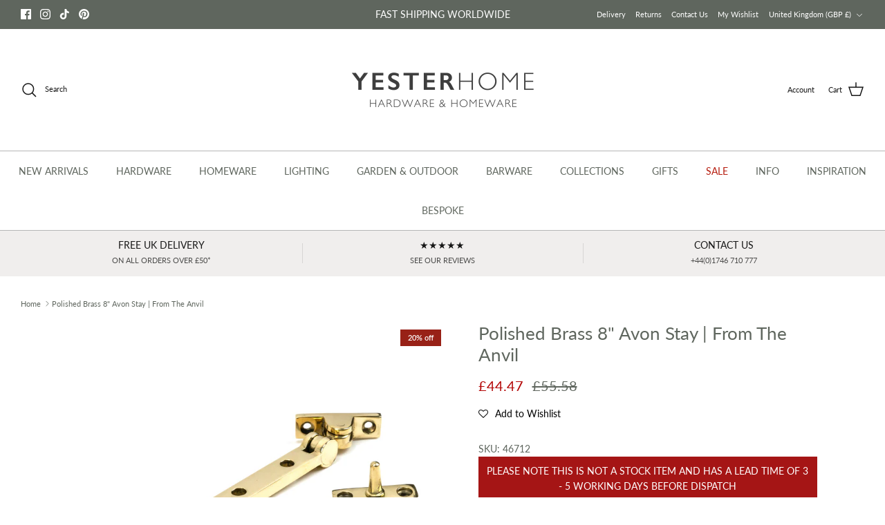

--- FILE ---
content_type: text/javascript; charset=utf-8
request_url: https://www.yesterhome.com/products/polished-brass-8-avon-stay-from-the-anvil.js
body_size: 801
content:
{"id":8036959322432,"title":"Polished Brass 8\" Avon Stay | From The Anvil","handle":"polished-brass-8-avon-stay-from-the-anvil","description":"The simple, four-sided design of our Avon collection is created by hand with a series of hammer blows, and is well-suited to contemporary and traditional settings alike.\u003cli\u003eDesigned to match the products in our Avon collection.\u003c\/li\u003e\u003cli\u003eAvailable in three sizes.\u003c\/li\u003e\u003cli\u003eSupplied with matching SS wood screws.\u003c\/li\u003e","published_at":"2022-11-29T18:19:44+00:00","created_at":"2022-11-29T18:19:44+00:00","vendor":"From The Anvil","type":"Stays","tags":["Avon","from-the-anvil","hardware","Polished Brass"],"price":4447,"price_min":4447,"price_max":4447,"available":true,"price_varies":false,"compare_at_price":5558,"compare_at_price_min":5558,"compare_at_price_max":5558,"compare_at_price_varies":false,"variants":[{"id":44021834776896,"title":"Polished Brass","option1":"Polished Brass","option2":null,"option3":null,"sku":"46712","requires_shipping":true,"taxable":true,"featured_image":null,"available":true,"name":"Polished Brass 8\" Avon Stay | From The Anvil - Polished Brass","public_title":"Polished Brass","options":["Polished Brass"],"price":4447,"weight":350,"compare_at_price":5558,"inventory_quantity":0,"inventory_management":null,"inventory_policy":"deny","barcode":"5056268812874","requires_selling_plan":false,"selling_plan_allocations":[]}],"images":["\/\/cdn.shopify.com\/s\/files\/1\/0435\/1925\/files\/Polished-Brass-8-Avon-Stay-From-The-Anvil-Stays-From-The-Anvil.jpg?v=1691220366","\/\/cdn.shopify.com\/s\/files\/1\/0435\/1925\/files\/Polished-Brass-8-Avon-Stay-From-The-Anvil-Stays-From-The-Anvil-2.jpg?v=1691220371","\/\/cdn.shopify.com\/s\/files\/1\/0435\/1925\/files\/Polished-Brass-8-Avon-Stay-From-The-Anvil-Stays-From-The-Anvil-3.jpg?v=1691220376","\/\/cdn.shopify.com\/s\/files\/1\/0435\/1925\/files\/Polished-Brass-8-Avon-Stay-From-The-Anvil-Stays-From-The-Anvil-4.jpg?v=1691220381","\/\/cdn.shopify.com\/s\/files\/1\/0435\/1925\/files\/Polished-Brass-8-Avon-Stay-From-The-Anvil-Stays-From-The-Anvil-5.jpg?v=1691220386","\/\/cdn.shopify.com\/s\/files\/1\/0435\/1925\/files\/Polished-Brass-8-Avon-Stay-From-The-Anvil-Stays-From-The-Anvil-6.jpg?v=1691220392","\/\/cdn.shopify.com\/s\/files\/1\/0435\/1925\/files\/Polished-Brass-8-Avon-Stay-From-The-Anvil-Stays-From-The-Anvil-7.jpg?v=1691220397","\/\/cdn.shopify.com\/s\/files\/1\/0435\/1925\/files\/Polished-Brass-8-Avon-Stay-From-The-Anvil-Stays-From-The-Anvil-8.jpg?v=1691220402","\/\/cdn.shopify.com\/s\/files\/1\/0435\/1925\/files\/Polished-Brass-8-Avon-Stay-From-The-Anvil-Stays-From-The-Anvil-9.jpg?v=1691220409","\/\/cdn.shopify.com\/s\/files\/1\/0435\/1925\/files\/Polished-Brass-8-Avon-Stay-From-The-Anvil-Stays-From-The-Anvil-10.jpg?v=1740865191","\/\/cdn.shopify.com\/s\/files\/1\/0435\/1925\/files\/Polished-Brass-8-Avon-Stay-From-The-Anvil-Stays-From-The-Anvil-11.jpg?v=1740865195","\/\/cdn.shopify.com\/s\/files\/1\/0435\/1925\/files\/Polished-Brass-8-Avon-Stay-From-The-Anvil-Stays-From-The-Anvil-12.jpg?v=1740865198","\/\/cdn.shopify.com\/s\/files\/1\/0435\/1925\/files\/Polished-Brass-8-Avon-Stay-From-The-Anvil-Stays-From-The-Anvil-13.jpg?v=1740865203"],"featured_image":"\/\/cdn.shopify.com\/s\/files\/1\/0435\/1925\/files\/Polished-Brass-8-Avon-Stay-From-The-Anvil-Stays-From-The-Anvil.jpg?v=1691220366","options":[{"name":"Finish","position":1,"values":["Polished Brass"]}],"url":"\/products\/polished-brass-8-avon-stay-from-the-anvil","media":[{"alt":"Polished Brass 8\" Avon Stay | From The Anvil-Stays-Yester Home","id":34557069590848,"position":1,"preview_image":{"aspect_ratio":1.0,"height":4000,"width":4000,"src":"https:\/\/cdn.shopify.com\/s\/files\/1\/0435\/1925\/files\/Polished-Brass-8-Avon-Stay-From-The-Anvil-Stays-From-The-Anvil.jpg?v=1691220366"},"aspect_ratio":1.0,"height":4000,"media_type":"image","src":"https:\/\/cdn.shopify.com\/s\/files\/1\/0435\/1925\/files\/Polished-Brass-8-Avon-Stay-From-The-Anvil-Stays-From-The-Anvil.jpg?v=1691220366","width":4000},{"alt":"Polished Brass 8\" Avon Stay | From The Anvil-Stays-Yester Home","id":34557070180672,"position":2,"preview_image":{"aspect_ratio":1.0,"height":2318,"width":2318,"src":"https:\/\/cdn.shopify.com\/s\/files\/1\/0435\/1925\/files\/Polished-Brass-8-Avon-Stay-From-The-Anvil-Stays-From-The-Anvil-2.jpg?v=1691220371"},"aspect_ratio":1.0,"height":2318,"media_type":"image","src":"https:\/\/cdn.shopify.com\/s\/files\/1\/0435\/1925\/files\/Polished-Brass-8-Avon-Stay-From-The-Anvil-Stays-From-The-Anvil-2.jpg?v=1691220371","width":2318},{"alt":"Polished Brass 8\" Avon Stay | From The Anvil-Stays-Yester Home","id":34557070672192,"position":3,"preview_image":{"aspect_ratio":1.0,"height":2582,"width":2582,"src":"https:\/\/cdn.shopify.com\/s\/files\/1\/0435\/1925\/files\/Polished-Brass-8-Avon-Stay-From-The-Anvil-Stays-From-The-Anvil-3.jpg?v=1691220376"},"aspect_ratio":1.0,"height":2582,"media_type":"image","src":"https:\/\/cdn.shopify.com\/s\/files\/1\/0435\/1925\/files\/Polished-Brass-8-Avon-Stay-From-The-Anvil-Stays-From-The-Anvil-3.jpg?v=1691220376","width":2582},{"alt":"Polished Brass 8\" Avon Stay | From The Anvil-Stays-Yester Home","id":34557071360320,"position":4,"preview_image":{"aspect_ratio":1.0,"height":1910,"width":1910,"src":"https:\/\/cdn.shopify.com\/s\/files\/1\/0435\/1925\/files\/Polished-Brass-8-Avon-Stay-From-The-Anvil-Stays-From-The-Anvil-4.jpg?v=1691220381"},"aspect_ratio":1.0,"height":1910,"media_type":"image","src":"https:\/\/cdn.shopify.com\/s\/files\/1\/0435\/1925\/files\/Polished-Brass-8-Avon-Stay-From-The-Anvil-Stays-From-The-Anvil-4.jpg?v=1691220381","width":1910},{"alt":"Polished Brass 8\" Avon Stay | From The Anvil-Stays-Yester Home","id":34557072048448,"position":5,"preview_image":{"aspect_ratio":1.0,"height":1200,"width":1200,"src":"https:\/\/cdn.shopify.com\/s\/files\/1\/0435\/1925\/files\/Polished-Brass-8-Avon-Stay-From-The-Anvil-Stays-From-The-Anvil-5.jpg?v=1691220386"},"aspect_ratio":1.0,"height":1200,"media_type":"image","src":"https:\/\/cdn.shopify.com\/s\/files\/1\/0435\/1925\/files\/Polished-Brass-8-Avon-Stay-From-The-Anvil-Stays-From-The-Anvil-5.jpg?v=1691220386","width":1200},{"alt":"Polished Brass 8\" Avon Stay | From The Anvil-Stays-Yester Home","id":34557072408896,"position":6,"preview_image":{"aspect_ratio":1.0,"height":1200,"width":1200,"src":"https:\/\/cdn.shopify.com\/s\/files\/1\/0435\/1925\/files\/Polished-Brass-8-Avon-Stay-From-The-Anvil-Stays-From-The-Anvil-6.jpg?v=1691220392"},"aspect_ratio":1.0,"height":1200,"media_type":"image","src":"https:\/\/cdn.shopify.com\/s\/files\/1\/0435\/1925\/files\/Polished-Brass-8-Avon-Stay-From-The-Anvil-Stays-From-The-Anvil-6.jpg?v=1691220392","width":1200},{"alt":"Polished Brass 8\" Avon Stay | From The Anvil-Stays-Yester Home","id":34557072965952,"position":7,"preview_image":{"aspect_ratio":1.0,"height":1200,"width":1200,"src":"https:\/\/cdn.shopify.com\/s\/files\/1\/0435\/1925\/files\/Polished-Brass-8-Avon-Stay-From-The-Anvil-Stays-From-The-Anvil-7.jpg?v=1691220397"},"aspect_ratio":1.0,"height":1200,"media_type":"image","src":"https:\/\/cdn.shopify.com\/s\/files\/1\/0435\/1925\/files\/Polished-Brass-8-Avon-Stay-From-The-Anvil-Stays-From-The-Anvil-7.jpg?v=1691220397","width":1200},{"alt":"Polished Brass 8\" Avon Stay | From The Anvil-Stays-Yester Home","id":34557073457472,"position":8,"preview_image":{"aspect_ratio":1.0,"height":1800,"width":1800,"src":"https:\/\/cdn.shopify.com\/s\/files\/1\/0435\/1925\/files\/Polished-Brass-8-Avon-Stay-From-The-Anvil-Stays-From-The-Anvil-8.jpg?v=1691220402"},"aspect_ratio":1.0,"height":1800,"media_type":"image","src":"https:\/\/cdn.shopify.com\/s\/files\/1\/0435\/1925\/files\/Polished-Brass-8-Avon-Stay-From-The-Anvil-Stays-From-The-Anvil-8.jpg?v=1691220402","width":1800},{"alt":"Polished Brass 8\" Avon Stay | From The Anvil-Stays-Yester Home","id":34557074014528,"position":9,"preview_image":{"aspect_ratio":1.0,"height":3462,"width":3462,"src":"https:\/\/cdn.shopify.com\/s\/files\/1\/0435\/1925\/files\/Polished-Brass-8-Avon-Stay-From-The-Anvil-Stays-From-The-Anvil-9.jpg?v=1691220409"},"aspect_ratio":1.0,"height":3462,"media_type":"image","src":"https:\/\/cdn.shopify.com\/s\/files\/1\/0435\/1925\/files\/Polished-Brass-8-Avon-Stay-From-The-Anvil-Stays-From-The-Anvil-9.jpg?v=1691220409","width":3462},{"alt":"Polished Brass 8\" Avon Stay | From The Anvil - Stays - From The Anvil - Yester Home","id":63996617228661,"position":10,"preview_image":{"aspect_ratio":1.0,"height":2000,"width":2000,"src":"https:\/\/cdn.shopify.com\/s\/files\/1\/0435\/1925\/files\/Polished-Brass-8-Avon-Stay-From-The-Anvil-Stays-From-The-Anvil-10.jpg?v=1740865191"},"aspect_ratio":1.0,"height":2000,"media_type":"image","src":"https:\/\/cdn.shopify.com\/s\/files\/1\/0435\/1925\/files\/Polished-Brass-8-Avon-Stay-From-The-Anvil-Stays-From-The-Anvil-10.jpg?v=1740865191","width":2000},{"alt":"Polished Brass 8\" Avon Stay | From The Anvil - Stays - From The Anvil - Yester Home","id":63996617261429,"position":11,"preview_image":{"aspect_ratio":1.0,"height":2000,"width":2000,"src":"https:\/\/cdn.shopify.com\/s\/files\/1\/0435\/1925\/files\/Polished-Brass-8-Avon-Stay-From-The-Anvil-Stays-From-The-Anvil-11.jpg?v=1740865195"},"aspect_ratio":1.0,"height":2000,"media_type":"image","src":"https:\/\/cdn.shopify.com\/s\/files\/1\/0435\/1925\/files\/Polished-Brass-8-Avon-Stay-From-The-Anvil-Stays-From-The-Anvil-11.jpg?v=1740865195","width":2000},{"alt":"Polished Brass 8\" Avon Stay | From The Anvil - Stays - From The Anvil - Yester Home","id":63996617294197,"position":12,"preview_image":{"aspect_ratio":1.0,"height":2000,"width":2000,"src":"https:\/\/cdn.shopify.com\/s\/files\/1\/0435\/1925\/files\/Polished-Brass-8-Avon-Stay-From-The-Anvil-Stays-From-The-Anvil-12.jpg?v=1740865198"},"aspect_ratio":1.0,"height":2000,"media_type":"image","src":"https:\/\/cdn.shopify.com\/s\/files\/1\/0435\/1925\/files\/Polished-Brass-8-Avon-Stay-From-The-Anvil-Stays-From-The-Anvil-12.jpg?v=1740865198","width":2000},{"alt":"Polished Brass 8\" Avon Stay | From The Anvil - Stays - From The Anvil - Yester Home","id":63996617556341,"position":13,"preview_image":{"aspect_ratio":1.0,"height":2000,"width":2000,"src":"https:\/\/cdn.shopify.com\/s\/files\/1\/0435\/1925\/files\/Polished-Brass-8-Avon-Stay-From-The-Anvil-Stays-From-The-Anvil-13.jpg?v=1740865203"},"aspect_ratio":1.0,"height":2000,"media_type":"image","src":"https:\/\/cdn.shopify.com\/s\/files\/1\/0435\/1925\/files\/Polished-Brass-8-Avon-Stay-From-The-Anvil-Stays-From-The-Anvil-13.jpg?v=1740865203","width":2000}],"requires_selling_plan":false,"selling_plan_groups":[]}

--- FILE ---
content_type: text/javascript; charset=utf-8
request_url: https://www.yesterhome.com/products/polished-brass-8-avon-stay-from-the-anvil.js
body_size: 797
content:
{"id":8036959322432,"title":"Polished Brass 8\" Avon Stay | From The Anvil","handle":"polished-brass-8-avon-stay-from-the-anvil","description":"The simple, four-sided design of our Avon collection is created by hand with a series of hammer blows, and is well-suited to contemporary and traditional settings alike.\u003cli\u003eDesigned to match the products in our Avon collection.\u003c\/li\u003e\u003cli\u003eAvailable in three sizes.\u003c\/li\u003e\u003cli\u003eSupplied with matching SS wood screws.\u003c\/li\u003e","published_at":"2022-11-29T18:19:44+00:00","created_at":"2022-11-29T18:19:44+00:00","vendor":"From The Anvil","type":"Stays","tags":["Avon","from-the-anvil","hardware","Polished Brass"],"price":4447,"price_min":4447,"price_max":4447,"available":true,"price_varies":false,"compare_at_price":5558,"compare_at_price_min":5558,"compare_at_price_max":5558,"compare_at_price_varies":false,"variants":[{"id":44021834776896,"title":"Polished Brass","option1":"Polished Brass","option2":null,"option3":null,"sku":"46712","requires_shipping":true,"taxable":true,"featured_image":null,"available":true,"name":"Polished Brass 8\" Avon Stay | From The Anvil - Polished Brass","public_title":"Polished Brass","options":["Polished Brass"],"price":4447,"weight":350,"compare_at_price":5558,"inventory_quantity":0,"inventory_management":null,"inventory_policy":"deny","barcode":"5056268812874","requires_selling_plan":false,"selling_plan_allocations":[]}],"images":["\/\/cdn.shopify.com\/s\/files\/1\/0435\/1925\/files\/Polished-Brass-8-Avon-Stay-From-The-Anvil-Stays-From-The-Anvil.jpg?v=1691220366","\/\/cdn.shopify.com\/s\/files\/1\/0435\/1925\/files\/Polished-Brass-8-Avon-Stay-From-The-Anvil-Stays-From-The-Anvil-2.jpg?v=1691220371","\/\/cdn.shopify.com\/s\/files\/1\/0435\/1925\/files\/Polished-Brass-8-Avon-Stay-From-The-Anvil-Stays-From-The-Anvil-3.jpg?v=1691220376","\/\/cdn.shopify.com\/s\/files\/1\/0435\/1925\/files\/Polished-Brass-8-Avon-Stay-From-The-Anvil-Stays-From-The-Anvil-4.jpg?v=1691220381","\/\/cdn.shopify.com\/s\/files\/1\/0435\/1925\/files\/Polished-Brass-8-Avon-Stay-From-The-Anvil-Stays-From-The-Anvil-5.jpg?v=1691220386","\/\/cdn.shopify.com\/s\/files\/1\/0435\/1925\/files\/Polished-Brass-8-Avon-Stay-From-The-Anvil-Stays-From-The-Anvil-6.jpg?v=1691220392","\/\/cdn.shopify.com\/s\/files\/1\/0435\/1925\/files\/Polished-Brass-8-Avon-Stay-From-The-Anvil-Stays-From-The-Anvil-7.jpg?v=1691220397","\/\/cdn.shopify.com\/s\/files\/1\/0435\/1925\/files\/Polished-Brass-8-Avon-Stay-From-The-Anvil-Stays-From-The-Anvil-8.jpg?v=1691220402","\/\/cdn.shopify.com\/s\/files\/1\/0435\/1925\/files\/Polished-Brass-8-Avon-Stay-From-The-Anvil-Stays-From-The-Anvil-9.jpg?v=1691220409","\/\/cdn.shopify.com\/s\/files\/1\/0435\/1925\/files\/Polished-Brass-8-Avon-Stay-From-The-Anvil-Stays-From-The-Anvil-10.jpg?v=1740865191","\/\/cdn.shopify.com\/s\/files\/1\/0435\/1925\/files\/Polished-Brass-8-Avon-Stay-From-The-Anvil-Stays-From-The-Anvil-11.jpg?v=1740865195","\/\/cdn.shopify.com\/s\/files\/1\/0435\/1925\/files\/Polished-Brass-8-Avon-Stay-From-The-Anvil-Stays-From-The-Anvil-12.jpg?v=1740865198","\/\/cdn.shopify.com\/s\/files\/1\/0435\/1925\/files\/Polished-Brass-8-Avon-Stay-From-The-Anvil-Stays-From-The-Anvil-13.jpg?v=1740865203"],"featured_image":"\/\/cdn.shopify.com\/s\/files\/1\/0435\/1925\/files\/Polished-Brass-8-Avon-Stay-From-The-Anvil-Stays-From-The-Anvil.jpg?v=1691220366","options":[{"name":"Finish","position":1,"values":["Polished Brass"]}],"url":"\/products\/polished-brass-8-avon-stay-from-the-anvil","media":[{"alt":"Polished Brass 8\" Avon Stay | From The Anvil-Stays-Yester Home","id":34557069590848,"position":1,"preview_image":{"aspect_ratio":1.0,"height":4000,"width":4000,"src":"https:\/\/cdn.shopify.com\/s\/files\/1\/0435\/1925\/files\/Polished-Brass-8-Avon-Stay-From-The-Anvil-Stays-From-The-Anvil.jpg?v=1691220366"},"aspect_ratio":1.0,"height":4000,"media_type":"image","src":"https:\/\/cdn.shopify.com\/s\/files\/1\/0435\/1925\/files\/Polished-Brass-8-Avon-Stay-From-The-Anvil-Stays-From-The-Anvil.jpg?v=1691220366","width":4000},{"alt":"Polished Brass 8\" Avon Stay | From The Anvil-Stays-Yester Home","id":34557070180672,"position":2,"preview_image":{"aspect_ratio":1.0,"height":2318,"width":2318,"src":"https:\/\/cdn.shopify.com\/s\/files\/1\/0435\/1925\/files\/Polished-Brass-8-Avon-Stay-From-The-Anvil-Stays-From-The-Anvil-2.jpg?v=1691220371"},"aspect_ratio":1.0,"height":2318,"media_type":"image","src":"https:\/\/cdn.shopify.com\/s\/files\/1\/0435\/1925\/files\/Polished-Brass-8-Avon-Stay-From-The-Anvil-Stays-From-The-Anvil-2.jpg?v=1691220371","width":2318},{"alt":"Polished Brass 8\" Avon Stay | From The Anvil-Stays-Yester Home","id":34557070672192,"position":3,"preview_image":{"aspect_ratio":1.0,"height":2582,"width":2582,"src":"https:\/\/cdn.shopify.com\/s\/files\/1\/0435\/1925\/files\/Polished-Brass-8-Avon-Stay-From-The-Anvil-Stays-From-The-Anvil-3.jpg?v=1691220376"},"aspect_ratio":1.0,"height":2582,"media_type":"image","src":"https:\/\/cdn.shopify.com\/s\/files\/1\/0435\/1925\/files\/Polished-Brass-8-Avon-Stay-From-The-Anvil-Stays-From-The-Anvil-3.jpg?v=1691220376","width":2582},{"alt":"Polished Brass 8\" Avon Stay | From The Anvil-Stays-Yester Home","id":34557071360320,"position":4,"preview_image":{"aspect_ratio":1.0,"height":1910,"width":1910,"src":"https:\/\/cdn.shopify.com\/s\/files\/1\/0435\/1925\/files\/Polished-Brass-8-Avon-Stay-From-The-Anvil-Stays-From-The-Anvil-4.jpg?v=1691220381"},"aspect_ratio":1.0,"height":1910,"media_type":"image","src":"https:\/\/cdn.shopify.com\/s\/files\/1\/0435\/1925\/files\/Polished-Brass-8-Avon-Stay-From-The-Anvil-Stays-From-The-Anvil-4.jpg?v=1691220381","width":1910},{"alt":"Polished Brass 8\" Avon Stay | From The Anvil-Stays-Yester Home","id":34557072048448,"position":5,"preview_image":{"aspect_ratio":1.0,"height":1200,"width":1200,"src":"https:\/\/cdn.shopify.com\/s\/files\/1\/0435\/1925\/files\/Polished-Brass-8-Avon-Stay-From-The-Anvil-Stays-From-The-Anvil-5.jpg?v=1691220386"},"aspect_ratio":1.0,"height":1200,"media_type":"image","src":"https:\/\/cdn.shopify.com\/s\/files\/1\/0435\/1925\/files\/Polished-Brass-8-Avon-Stay-From-The-Anvil-Stays-From-The-Anvil-5.jpg?v=1691220386","width":1200},{"alt":"Polished Brass 8\" Avon Stay | From The Anvil-Stays-Yester Home","id":34557072408896,"position":6,"preview_image":{"aspect_ratio":1.0,"height":1200,"width":1200,"src":"https:\/\/cdn.shopify.com\/s\/files\/1\/0435\/1925\/files\/Polished-Brass-8-Avon-Stay-From-The-Anvil-Stays-From-The-Anvil-6.jpg?v=1691220392"},"aspect_ratio":1.0,"height":1200,"media_type":"image","src":"https:\/\/cdn.shopify.com\/s\/files\/1\/0435\/1925\/files\/Polished-Brass-8-Avon-Stay-From-The-Anvil-Stays-From-The-Anvil-6.jpg?v=1691220392","width":1200},{"alt":"Polished Brass 8\" Avon Stay | From The Anvil-Stays-Yester Home","id":34557072965952,"position":7,"preview_image":{"aspect_ratio":1.0,"height":1200,"width":1200,"src":"https:\/\/cdn.shopify.com\/s\/files\/1\/0435\/1925\/files\/Polished-Brass-8-Avon-Stay-From-The-Anvil-Stays-From-The-Anvil-7.jpg?v=1691220397"},"aspect_ratio":1.0,"height":1200,"media_type":"image","src":"https:\/\/cdn.shopify.com\/s\/files\/1\/0435\/1925\/files\/Polished-Brass-8-Avon-Stay-From-The-Anvil-Stays-From-The-Anvil-7.jpg?v=1691220397","width":1200},{"alt":"Polished Brass 8\" Avon Stay | From The Anvil-Stays-Yester Home","id":34557073457472,"position":8,"preview_image":{"aspect_ratio":1.0,"height":1800,"width":1800,"src":"https:\/\/cdn.shopify.com\/s\/files\/1\/0435\/1925\/files\/Polished-Brass-8-Avon-Stay-From-The-Anvil-Stays-From-The-Anvil-8.jpg?v=1691220402"},"aspect_ratio":1.0,"height":1800,"media_type":"image","src":"https:\/\/cdn.shopify.com\/s\/files\/1\/0435\/1925\/files\/Polished-Brass-8-Avon-Stay-From-The-Anvil-Stays-From-The-Anvil-8.jpg?v=1691220402","width":1800},{"alt":"Polished Brass 8\" Avon Stay | From The Anvil-Stays-Yester Home","id":34557074014528,"position":9,"preview_image":{"aspect_ratio":1.0,"height":3462,"width":3462,"src":"https:\/\/cdn.shopify.com\/s\/files\/1\/0435\/1925\/files\/Polished-Brass-8-Avon-Stay-From-The-Anvil-Stays-From-The-Anvil-9.jpg?v=1691220409"},"aspect_ratio":1.0,"height":3462,"media_type":"image","src":"https:\/\/cdn.shopify.com\/s\/files\/1\/0435\/1925\/files\/Polished-Brass-8-Avon-Stay-From-The-Anvil-Stays-From-The-Anvil-9.jpg?v=1691220409","width":3462},{"alt":"Polished Brass 8\" Avon Stay | From The Anvil - Stays - From The Anvil - Yester Home","id":63996617228661,"position":10,"preview_image":{"aspect_ratio":1.0,"height":2000,"width":2000,"src":"https:\/\/cdn.shopify.com\/s\/files\/1\/0435\/1925\/files\/Polished-Brass-8-Avon-Stay-From-The-Anvil-Stays-From-The-Anvil-10.jpg?v=1740865191"},"aspect_ratio":1.0,"height":2000,"media_type":"image","src":"https:\/\/cdn.shopify.com\/s\/files\/1\/0435\/1925\/files\/Polished-Brass-8-Avon-Stay-From-The-Anvil-Stays-From-The-Anvil-10.jpg?v=1740865191","width":2000},{"alt":"Polished Brass 8\" Avon Stay | From The Anvil - Stays - From The Anvil - Yester Home","id":63996617261429,"position":11,"preview_image":{"aspect_ratio":1.0,"height":2000,"width":2000,"src":"https:\/\/cdn.shopify.com\/s\/files\/1\/0435\/1925\/files\/Polished-Brass-8-Avon-Stay-From-The-Anvil-Stays-From-The-Anvil-11.jpg?v=1740865195"},"aspect_ratio":1.0,"height":2000,"media_type":"image","src":"https:\/\/cdn.shopify.com\/s\/files\/1\/0435\/1925\/files\/Polished-Brass-8-Avon-Stay-From-The-Anvil-Stays-From-The-Anvil-11.jpg?v=1740865195","width":2000},{"alt":"Polished Brass 8\" Avon Stay | From The Anvil - Stays - From The Anvil - Yester Home","id":63996617294197,"position":12,"preview_image":{"aspect_ratio":1.0,"height":2000,"width":2000,"src":"https:\/\/cdn.shopify.com\/s\/files\/1\/0435\/1925\/files\/Polished-Brass-8-Avon-Stay-From-The-Anvil-Stays-From-The-Anvil-12.jpg?v=1740865198"},"aspect_ratio":1.0,"height":2000,"media_type":"image","src":"https:\/\/cdn.shopify.com\/s\/files\/1\/0435\/1925\/files\/Polished-Brass-8-Avon-Stay-From-The-Anvil-Stays-From-The-Anvil-12.jpg?v=1740865198","width":2000},{"alt":"Polished Brass 8\" Avon Stay | From The Anvil - Stays - From The Anvil - Yester Home","id":63996617556341,"position":13,"preview_image":{"aspect_ratio":1.0,"height":2000,"width":2000,"src":"https:\/\/cdn.shopify.com\/s\/files\/1\/0435\/1925\/files\/Polished-Brass-8-Avon-Stay-From-The-Anvil-Stays-From-The-Anvil-13.jpg?v=1740865203"},"aspect_ratio":1.0,"height":2000,"media_type":"image","src":"https:\/\/cdn.shopify.com\/s\/files\/1\/0435\/1925\/files\/Polished-Brass-8-Avon-Stay-From-The-Anvil-Stays-From-The-Anvil-13.jpg?v=1740865203","width":2000}],"requires_selling_plan":false,"selling_plan_groups":[]}